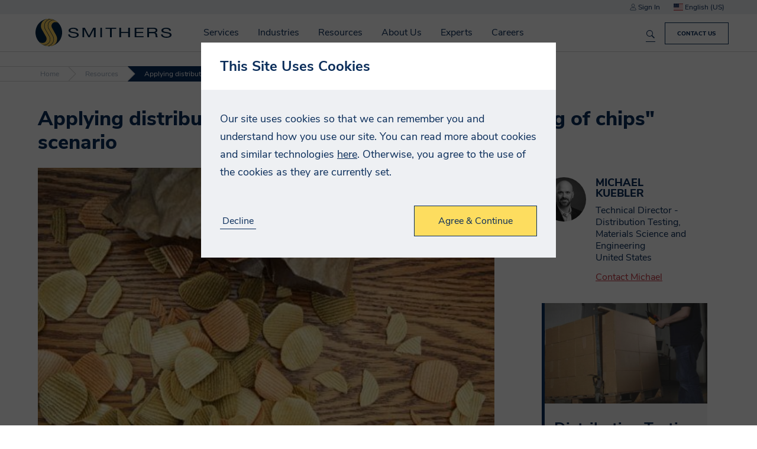

--- FILE ---
content_type: application/javascript; charset=utf-8
request_url: https://prd-b4f.smithers.com/Kentico.Resource/Activities/KenticoActivityLogger/Logger.js?pageIdentifier=1339
body_size: 241
content:

(function (LOG_URL, pageIdentifier) {
    var xmlhttp = new XMLHttpRequest();
    // The actual response does not matter. If error occurred during request it should be logged on server side.
    // If everything is OK there is no action to be performed.
    xmlhttp.open("POST", LOG_URL, true);
    xmlhttp.setRequestHeader("Content-type", "application/x-www-form-urlencoded");
    xmlhttp.send(
        "title=" + encodeURIComponent(document.title) +
        "&url=" + encodeURIComponent(window.location.href) +
        "&referrer=" + encodeURIComponent(document.referrer) +
        "&pageIdentifier=" + pageIdentifier
    );
})('/Kentico.Activities/KenticoActivityLogger/Log', 1339);

--- FILE ---
content_type: text/javascript
request_url: https://analytics-eu.clickdimensions.com/tsr.js?ac=aSLVaBMnRSUifl7GkzHSBb&urk=1769148093780&cm=&s=1769148093779&v=&lc=English&pt=Applying%20distribution%20testing%20to%20the%20classic%20%22half%20full%20bag%20of%20chips%22%20scenario%20-%20Smithers&dn=smithers.com&dnk=&pk=&hn=prd-b4f.smithers.com&uri=https%3A%2F%2Fprd-b4f.smithers.com%2Fresources%2F2014%2Fmay%2Fapplying-distribution-testing-to-snacks&r=&t=PAGE&b=CHROME&os=LINUX&pr=false&sc=0&sv=6.0&qd=&dt=1769148093780&pvon=
body_size: 70
content:
window.clickDimensionsVisitorKey='c26b41ee2f664e8389c5b777df1c7641'; cdAnalytics.setVisitorKey('c26b41ee2f664e8389c5b777df1c7641'); cdAnalytics.setForms('c26b41ee2f664e8389c5b777df1c7641');

--- FILE ---
content_type: image/svg+xml
request_url: https://prd-b4f.smithers.com/app/build/assets/images/cross-6ef8601e8b78645f643508f57725b48c.svg
body_size: 28
content:
<svg xmlns="http://www.w3.org/2000/svg" xmlns:xlink="http://www.w3.org/1999/xlink" version="1.1" id="Layer_1" x="0px" y="0px" viewBox="0 0 100 100" style="fill: black;" xml:space="preserve">
<path id="letter-i" d="
 M0,10 L10,0 50,40 90,0 100,10 60,50 100,90 90,100 50,60 10,100 0,90 40,50
" fill="#0a2d5a" />
</svg>

--- FILE ---
content_type: image/svg+xml
request_url: https://prd-b4f.smithers.com/app/src/assets/icons/linkedin.svg
body_size: 2297
content:
<?xml version="1.0" encoding="UTF-8"?>
<svg width="26px" height="26px" viewBox="0 0 26 26" version="1.1" xmlns="http://www.w3.org/2000/svg" xmlns:xlink="http://www.w3.org/1999/xlink">
    <!-- Generator: Sketch 52.6 (67491) - http://www.bohemiancoding.com/sketch -->
    <title>Shape</title>
    <desc>Created with Sketch.</desc>
    <g id="Symbols" stroke="none" stroke-width="1" fill="none" fill-rule="evenodd">
        <g id="Footer/Desktop" transform="translate(-940.000000, -231.000000)" fill="#FFFFFF" fill-rule="nonzero">
            <g id="Group-5" transform="translate(940.000000, 77.000000)">
                <g id="linkedin" transform="translate(0.000000, 154.000000)">
                    <path d="M6.71936625,25.9999097 L0.409237495,25.9999097 L0.409237495,8.24739433 L6.71936625,8.24739433 L6.71936625,25.9999097 Z M1.56679241,24.8396742 L5.56172127,24.8396742 L5.56172127,9.40772014 L1.56679241,9.40772014 L1.56679241,24.8396742 Z M3.56542763,7.13933464 C1.59984482,7.13933464 0,5.53750009 0,3.56908057 C0,1.60066105 1.59984482,0 3.56542763,0 C5.53047008,0 7.12860374,1.60120267 7.12860374,3.56908057 C7.12860374,5.53813197 5.53047008,7.13933464 3.56542763,7.13933464 Z M3.56542763,1.1603258 C2.2376573,1.1603258 1.15755491,2.24112407 1.15755491,3.56908057 C1.15755491,4.89821058 2.23756724,5.97900884 3.56542763,5.97900884 C4.89202717,5.97900884 5.97095877,4.89757869 5.97095877,3.56908057 C5.97095877,2.24112407 4.89211723,1.1603258 3.56542763,1.1603258 Z M26,26 L19.6985171,25.9999097 L19.6985171,17.3522599 C19.6985171,14.7642296 19.3848344,13.5325908 17.6003644,13.5325908 C15.7950903,13.5325908 15.0918034,14.5641019 15.0918034,17.2118906 L15.0918034,26 L8.7926621,26 L8.7926621,8.24739433 L14.8845729,8.24739433 L14.8845729,9.50340594 C15.8546207,8.58734975 17.3248676,7.83549402 19.247041,7.83549402 C25.1971956,7.83549402 25.9993696,12.1245651 25.9993696,16.3201169 L25.9993696,25.9999097 L26,26 Z M20.8561621,24.8396742 L24.8424451,24.8396742 L24.8424451,16.3202072 C24.8424451,11.7985112 23.9065305,8.99581982 19.2476714,8.99581982 C16.9497632,8.99581982 15.4633954,10.2726837 14.8887157,11.3657586 L14.7260654,11.675564 L13.7276484,11.675564 L13.7276484,9.40835202 L9.95084744,9.40835202 L9.95084744,24.8403061 L13.9347889,24.8403061 L13.9347889,17.2119809 C13.9347889,15.8886281 13.9347889,12.3723553 17.6009948,12.3723553 C20.8567925,12.3723553 20.8567925,15.6118614 20.8567925,17.3523501 L20.8567925,24.8397645 L20.8561621,24.8397645 L20.8561621,24.8396742 Z" id="Shape"></path>
                </g>
            </g>
        </g>
    </g>
</svg>